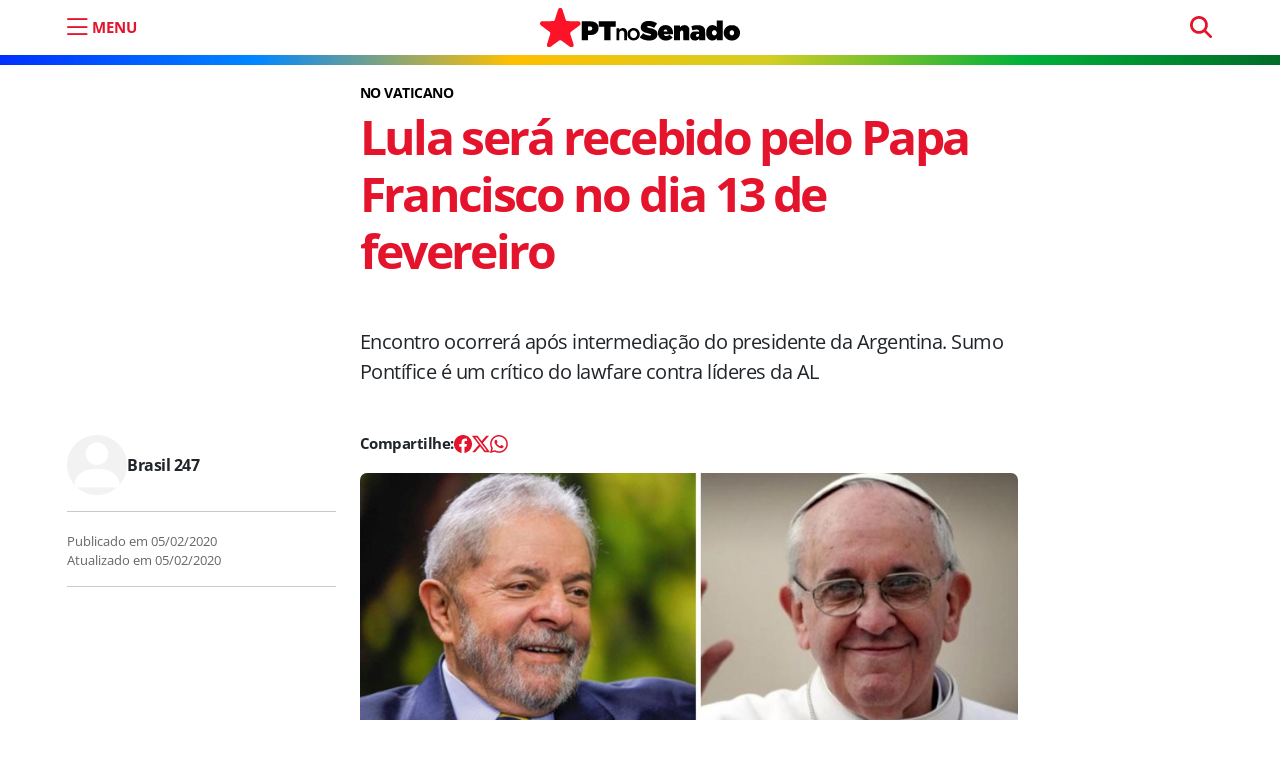

--- FILE ---
content_type: text/html; charset=UTF-8
request_url: https://ptnosenado.org.br/lula-sera-recebido-pelo-papa-francisco-no-vaticano-no-dia-13-de-fevereiro/
body_size: 12806
content:
<!doctype html><html lang="pt-BR"><head>  <script>(function(w,d,s,l,i){w[l]=w[l]||[];w[l].push({'gtm.start':new Date().getTime(),event:'gtm.js'});var f=d.getElementsByTagName(s)[0],j=d.createElement(s),dl=l!='dataLayer'?'&l='+l:'';j.async=true;j.src='https://www.googletagmanager.com/gtm.js?id='+i+dl;f.parentNode.insertBefore(j,f);})(window,document,'script','dataLayer','GTM-5D6JN43X');</script>    <script async src="https://www.googletagmanager.com/gtag/js?id=UA-121069802-1"></script> <script>window.dataLayer=window.dataLayer||[];function gtag(){dataLayer.push(arguments);}
gtag('js',new Date());gtag('config','UA-121069802-1');</script> <meta charset="UTF-8"><meta name="viewport" content="width=device-width, initial-scale=1"><link rel="profile" href="https://gmpg.org/xfn/11"><meta name="google-site-verification" content="vwd_C4jdB2jNfHdxKjgy1X2RNH9dYzLkR-ePvHSiwic" /><meta name="msapplication-TileColor" content="#e4142c"><meta name="theme-color" content="#e4142c"><link rel="apple-touch-icon" sizes="180x180" href="https://ptnosenado.org.br/wp-content/themes/pt-senado-2025-v2/img/favicon/apple-touch-icon.png"><link rel="icon" type="image/png" sizes="32x32" href="https://ptnosenado.org.br/wp-content/themes/pt-senado-2025-v2/img/favicon/favicon-32x32.png"><link rel="icon" type="image/png" sizes="16x16" href="https://ptnosenado.org.br/wp-content/themes/pt-senado-2025-v2/img/favicon/favicon-16x16.png"><link rel="manifest" href="https://ptnosenado.org.br/wp-content/themes/pt-senado-2025-v2/img/favicon/site.webmanifest"><link rel="mask-icon" href="https://ptnosenado.org.br/wp-content/themes/pt-senado-2025-v2/img/favicon/safari-pinned-tab.svg" color="#0d6efd"><meta name="msapplication-TileColor" content="#ffffff"><meta name="theme-color" content="#ffffff"><meta name='robots' content='index, follow, max-image-preview:large, max-snippet:-1, max-video-preview:-1' /><title>Lula será recebido pelo Papa Francisco no dia 13 de fevereiro</title><link rel="canonical" href="https://ptnosenado.org.br/lula-sera-recebido-pelo-papa-francisco-no-vaticano-no-dia-13-de-fevereiro/" /><meta property="og:locale" content="pt_BR" /><meta property="og:type" content="article" /><meta property="og:title" content="Lula será recebido pelo Papa Francisco no dia 13 de fevereiro" /><meta property="og:description" content="Encontro ocorrerá após intermediação do presidente da Argentina. Sumo Pontífice é um crítico do lawfare contra líderes da AL" /><meta property="og:url" content="https://ptnosenado.org.br/lula-sera-recebido-pelo-papa-francisco-no-vaticano-no-dia-13-de-fevereiro/" /><meta property="og:site_name" content="PT no Senado" /><meta property="article:publisher" content="https://www.facebook.com/PTnoSenado/" /><meta property="article:published_time" content="2020-02-05T13:09:04+00:00" /><meta property="article:modified_time" content="2020-02-05T13:13:07+00:00" /><meta property="og:image" content="https://ptnosenado.org.br/wp-content/uploads/2020/02/lula_papafrancisco-780x440.jpeg" /><meta property="og:image:width" content="780" /><meta property="og:image:height" content="440" /><meta property="og:image:type" content="image/jpeg" /><meta name="author" content="Brasil 247" /><meta name="twitter:card" content="summary_large_image" /><meta name="twitter:creator" content="@PTnoSenado" /><meta name="twitter:site" content="@PTnoSenado" /> <script type="application/ld+json" class="yoast-schema-graph">{"@context":"https://schema.org","@graph":[{"@type":"Article","@id":"https://ptnosenado.org.br/lula-sera-recebido-pelo-papa-francisco-no-vaticano-no-dia-13-de-fevereiro/#article","isPartOf":{"@id":"https://ptnosenado.org.br/lula-sera-recebido-pelo-papa-francisco-no-vaticano-no-dia-13-de-fevereiro/"},"author":{"name":"Brasil 247","@id":"https://ptnosenado.org.br/#/schema/person/e41cd77e5e1716ba574fde5ee3112357"},"headline":"Lula será recebido pelo Papa Francisco no dia 13 de fevereiro","datePublished":"2020-02-05T13:09:04+00:00","dateModified":"2020-02-05T13:13:07+00:00","mainEntityOfPage":{"@id":"https://ptnosenado.org.br/lula-sera-recebido-pelo-papa-francisco-no-vaticano-no-dia-13-de-fevereiro/"},"wordCount":226,"publisher":{"@id":"https://ptnosenado.org.br/#organization"},"image":{"@id":"https://ptnosenado.org.br/lula-sera-recebido-pelo-papa-francisco-no-vaticano-no-dia-13-de-fevereiro/#primaryimage"},"thumbnailUrl":"https://ptnosenado.org.br/wp-content/uploads/2020/02/lula_papafrancisco-780x440.jpeg","keywords":["Lula","Papa Francisco"],"articleSection":["Últimas"],"inLanguage":"pt-BR"},{"@type":"WebPage","@id":"https://ptnosenado.org.br/lula-sera-recebido-pelo-papa-francisco-no-vaticano-no-dia-13-de-fevereiro/","url":"https://ptnosenado.org.br/lula-sera-recebido-pelo-papa-francisco-no-vaticano-no-dia-13-de-fevereiro/","name":"Lula será recebido pelo Papa Francisco no dia 13 de fevereiro","isPartOf":{"@id":"https://ptnosenado.org.br/#website"},"primaryImageOfPage":{"@id":"https://ptnosenado.org.br/lula-sera-recebido-pelo-papa-francisco-no-vaticano-no-dia-13-de-fevereiro/#primaryimage"},"image":{"@id":"https://ptnosenado.org.br/lula-sera-recebido-pelo-papa-francisco-no-vaticano-no-dia-13-de-fevereiro/#primaryimage"},"thumbnailUrl":"https://ptnosenado.org.br/wp-content/uploads/2020/02/lula_papafrancisco-780x440.jpeg","datePublished":"2020-02-05T13:09:04+00:00","dateModified":"2020-02-05T13:13:07+00:00","breadcrumb":{"@id":"https://ptnosenado.org.br/lula-sera-recebido-pelo-papa-francisco-no-vaticano-no-dia-13-de-fevereiro/#breadcrumb"},"inLanguage":"pt-BR","potentialAction":[{"@type":"ReadAction","target":["https://ptnosenado.org.br/lula-sera-recebido-pelo-papa-francisco-no-vaticano-no-dia-13-de-fevereiro/"]}]},{"@type":"ImageObject","inLanguage":"pt-BR","@id":"https://ptnosenado.org.br/lula-sera-recebido-pelo-papa-francisco-no-vaticano-no-dia-13-de-fevereiro/#primaryimage","url":"https://ptnosenado.org.br/wp-content/uploads/2020/02/lula_papafrancisco-780x440.jpeg","contentUrl":"https://ptnosenado.org.br/wp-content/uploads/2020/02/lula_papafrancisco-780x440.jpeg","width":780,"height":440,"caption":"Foto: Reprodução/Brasil247"},{"@type":"BreadcrumbList","@id":"https://ptnosenado.org.br/lula-sera-recebido-pelo-papa-francisco-no-vaticano-no-dia-13-de-fevereiro/#breadcrumb","itemListElement":[{"@type":"ListItem","position":1,"name":"Início","item":"https://ptnosenado.org.br/"},{"@type":"ListItem","position":2,"name":"Lula será recebido pelo Papa Francisco no dia 13 de fevereiro"}]},{"@type":"WebSite","@id":"https://ptnosenado.org.br/#website","url":"https://ptnosenado.org.br/","name":"PT no Senado","description":"O website do PT no Senado","publisher":{"@id":"https://ptnosenado.org.br/#organization"},"potentialAction":[{"@type":"SearchAction","target":{"@type":"EntryPoint","urlTemplate":"https://ptnosenado.org.br/?s={search_term_string}"},"query-input":{"@type":"PropertyValueSpecification","valueRequired":true,"valueName":"search_term_string"}}],"inLanguage":"pt-BR"},{"@type":"Organization","@id":"https://ptnosenado.org.br/#organization","name":"PT no Senado","url":"https://ptnosenado.org.br/","logo":{"@type":"ImageObject","inLanguage":"pt-BR","@id":"https://ptnosenado.org.br/#/schema/logo/image/","url":"https://ptnosenado.org.br/wp-content/uploads/2018/05/ptnosenado_perfil.png","contentUrl":"https://ptnosenado.org.br/wp-content/uploads/2018/05/ptnosenado_perfil.png","width":200,"height":200,"caption":"PT no Senado"},"image":{"@id":"https://ptnosenado.org.br/#/schema/logo/image/"},"sameAs":["https://www.facebook.com/PTnoSenado/","https://x.com/PTnoSenado","https://www.instagram.com/ptnosenado/","https://www.youtube.com/user/lidptsenado","https://www.twitter.com/ptnosenado/"]},{"@type":"Person","@id":"https://ptnosenado.org.br/#/schema/person/e41cd77e5e1716ba574fde5ee3112357","name":"Brasil 247","url":"https://ptnosenado.org.br/author/brasil-247/"}]}</script> <link rel="alternate" type="application/rss+xml" title="Feed para PT no Senado &raquo;" href="https://ptnosenado.org.br/feed/" /><link rel="alternate" title="oEmbed (JSON)" type="application/json+oembed" href="https://ptnosenado.org.br/wp-json/oembed/1.0/embed?url=https%3A%2F%2Fptnosenado.org.br%2Flula-sera-recebido-pelo-papa-francisco-no-vaticano-no-dia-13-de-fevereiro%2F" /><link rel="alternate" title="oEmbed (XML)" type="text/xml+oembed" href="https://ptnosenado.org.br/wp-json/oembed/1.0/embed?url=https%3A%2F%2Fptnosenado.org.br%2Flula-sera-recebido-pelo-papa-francisco-no-vaticano-no-dia-13-de-fevereiro%2F&#038;format=xml" /><style id='wp-img-auto-sizes-contain-inline-css'>img:is([sizes=auto i],[sizes^="auto," i]){contain-intrinsic-size:3000px 1500px}</style><style id='wp-emoji-styles-inline-css'>img.wp-smiley,img.emoji{display:inline !important;border:none !important;box-shadow:none !important;height:1em !important;width:1em !important;margin:0 .07em !important;vertical-align:-.1em !important;background:0 0 !important;padding:0 !important}</style><style id='wp-block-library-inline-css'>:root{--wp-block-synced-color:#7a00df;--wp-block-synced-color--rgb:122,0,223;--wp-bound-block-color:var(--wp-block-synced-color);--wp-editor-canvas-background:#ddd;--wp-admin-theme-color:#007cba;--wp-admin-theme-color--rgb:0,124,186;--wp-admin-theme-color-darker-10:#006ba1;--wp-admin-theme-color-darker-10--rgb:0,107,160.5;--wp-admin-theme-color-darker-20:#005a87;--wp-admin-theme-color-darker-20--rgb:0,90,135;--wp-admin-border-width-focus:2px}@media (min-resolution:192dpi){:root{--wp-admin-border-width-focus:1.5px}}.wp-element-button{cursor:pointer}:root .has-very-light-gray-background-color{background-color:#eee}:root .has-very-dark-gray-background-color{background-color:#313131}:root .has-very-light-gray-color{color:#eee}:root .has-very-dark-gray-color{color:#313131}:root .has-vivid-green-cyan-to-vivid-cyan-blue-gradient-background{background:linear-gradient(135deg,#00d084,#0693e3)}:root .has-purple-crush-gradient-background{background:linear-gradient(135deg,#34e2e4,#4721fb 50%,#ab1dfe)}:root .has-hazy-dawn-gradient-background{background:linear-gradient(135deg,#faaca8,#dad0ec)}:root .has-subdued-olive-gradient-background{background:linear-gradient(135deg,#fafae1,#67a671)}:root .has-atomic-cream-gradient-background{background:linear-gradient(135deg,#fdd79a,#004a59)}:root .has-nightshade-gradient-background{background:linear-gradient(135deg,#330968,#31cdcf)}:root .has-midnight-gradient-background{background:linear-gradient(135deg,#020381,#2874fc)}:root{--wp--preset--font-size--normal:16px;--wp--preset--font-size--huge:42px}.has-regular-font-size{font-size:1em}.has-larger-font-size{font-size:2.625em}.has-normal-font-size{font-size:var(--wp--preset--font-size--normal)}.has-huge-font-size{font-size:var(--wp--preset--font-size--huge)}.has-text-align-center{text-align:center}.has-text-align-left{text-align:left}.has-text-align-right{text-align:right}.has-fit-text{white-space:nowrap!important}#end-resizable-editor-section{display:none}.aligncenter{clear:both}.items-justified-left{justify-content:flex-start}.items-justified-center{justify-content:center}.items-justified-right{justify-content:flex-end}.items-justified-space-between{justify-content:space-between}.screen-reader-text{border:0;clip-path:inset(50%);height:1px;margin:-1px;overflow:hidden;padding:0;position:absolute;width:1px;word-wrap:normal!important}.screen-reader-text:focus{background-color:#ddd;clip-path:none;color:#444;display:block;font-size:1em;height:auto;left:5px;line-height:normal;padding:15px 23px 14px;text-decoration:none;top:5px;width:auto;z-index:100000}html :where(.has-border-color){border-style:solid}html :where([style*=border-top-color]){border-top-style:solid}html :where([style*=border-right-color]){border-right-style:solid}html :where([style*=border-bottom-color]){border-bottom-style:solid}html :where([style*=border-left-color]){border-left-style:solid}html :where([style*=border-width]){border-style:solid}html :where([style*=border-top-width]){border-top-style:solid}html :where([style*=border-right-width]){border-right-style:solid}html :where([style*=border-bottom-width]){border-bottom-style:solid}html :where([style*=border-left-width]){border-left-style:solid}html :where(img[class*=wp-image-]){height:auto;max-width:100%}:where(figure){margin:0 0 1em}html :where(.is-position-sticky){--wp-admin--admin-bar--position-offset:var(--wp-admin--admin-bar--height,0px)}@media screen and (max-width:600px){html :where(.is-position-sticky){--wp-admin--admin-bar--position-offset:0px}}</style><style id='global-styles-inline-css'>:root{--wp--preset--aspect-ratio--square:1;--wp--preset--aspect-ratio--4-3:4/3;--wp--preset--aspect-ratio--3-4:3/4;--wp--preset--aspect-ratio--3-2:3/2;--wp--preset--aspect-ratio--2-3:2/3;--wp--preset--aspect-ratio--16-9:16/9;--wp--preset--aspect-ratio--9-16:9/16;--wp--preset--color--black:#000;--wp--preset--color--cyan-bluish-gray:#abb8c3;--wp--preset--color--white:#fff;--wp--preset--color--pale-pink:#f78da7;--wp--preset--color--vivid-red:#cf2e2e;--wp--preset--color--luminous-vivid-orange:#ff6900;--wp--preset--color--luminous-vivid-amber:#fcb900;--wp--preset--color--light-green-cyan:#7bdcb5;--wp--preset--color--vivid-green-cyan:#00d084;--wp--preset--color--pale-cyan-blue:#8ed1fc;--wp--preset--color--vivid-cyan-blue:#0693e3;--wp--preset--color--vivid-purple:#9b51e0;--wp--preset--gradient--vivid-cyan-blue-to-vivid-purple:linear-gradient(135deg,#0693e3 0%,#9b51e0 100%);--wp--preset--gradient--light-green-cyan-to-vivid-green-cyan:linear-gradient(135deg,#7adcb4 0%,#00d082 100%);--wp--preset--gradient--luminous-vivid-amber-to-luminous-vivid-orange:linear-gradient(135deg,#fcb900 0%,#ff6900 100%);--wp--preset--gradient--luminous-vivid-orange-to-vivid-red:linear-gradient(135deg,#ff6900 0%,#cf2e2e 100%);--wp--preset--gradient--very-light-gray-to-cyan-bluish-gray:linear-gradient(135deg,#eee 0%,#a9b8c3 100%);--wp--preset--gradient--cool-to-warm-spectrum:linear-gradient(135deg,#4aeadc 0%,#9778d1 20%,#cf2aba 40%,#ee2c82 60%,#fb6962 80%,#fef84c 100%);--wp--preset--gradient--blush-light-purple:linear-gradient(135deg,#ffceec 0%,#9896f0 100%);--wp--preset--gradient--blush-bordeaux:linear-gradient(135deg,#fecda5 0%,#fe2d2d 50%,#6b003e 100%);--wp--preset--gradient--luminous-dusk:linear-gradient(135deg,#ffcb70 0%,#c751c0 50%,#4158d0 100%);--wp--preset--gradient--pale-ocean:linear-gradient(135deg,#fff5cb 0%,#b6e3d4 50%,#33a7b5 100%);--wp--preset--gradient--electric-grass:linear-gradient(135deg,#caf880 0%,#71ce7e 100%);--wp--preset--gradient--midnight:linear-gradient(135deg,#020381 0%,#2874fc 100%);--wp--preset--font-size--small:13px;--wp--preset--font-size--medium:20px;--wp--preset--font-size--large:36px;--wp--preset--font-size--x-large:42px;--wp--preset--spacing--20:.44rem;--wp--preset--spacing--30:.67rem;--wp--preset--spacing--40:1rem;--wp--preset--spacing--50:1.5rem;--wp--preset--spacing--60:2.25rem;--wp--preset--spacing--70:3.38rem;--wp--preset--spacing--80:5.06rem;--wp--preset--shadow--natural:6px 6px 9px rgba(0,0,0,.2);--wp--preset--shadow--deep:12px 12px 50px rgba(0,0,0,.4);--wp--preset--shadow--sharp:6px 6px 0px rgba(0,0,0,.2);--wp--preset--shadow--outlined:6px 6px 0px -3px #fff,6px 6px #000;--wp--preset--shadow--crisp:6px 6px 0px #000}:where(.is-layout-flex){gap:.5em}:where(.is-layout-grid){gap:.5em}body .is-layout-flex{display:flex}.is-layout-flex{flex-wrap:wrap;align-items:center}.is-layout-flex>:is(*,div){margin:0}body .is-layout-grid{display:grid}.is-layout-grid>:is(*,div){margin:0}:where(.wp-block-columns.is-layout-flex){gap:2em}:where(.wp-block-columns.is-layout-grid){gap:2em}:where(.wp-block-post-template.is-layout-flex){gap:1.25em}:where(.wp-block-post-template.is-layout-grid){gap:1.25em}.has-black-color{color:var(--wp--preset--color--black) !important}.has-cyan-bluish-gray-color{color:var(--wp--preset--color--cyan-bluish-gray) !important}.has-white-color{color:var(--wp--preset--color--white) !important}.has-pale-pink-color{color:var(--wp--preset--color--pale-pink) !important}.has-vivid-red-color{color:var(--wp--preset--color--vivid-red) !important}.has-luminous-vivid-orange-color{color:var(--wp--preset--color--luminous-vivid-orange) !important}.has-luminous-vivid-amber-color{color:var(--wp--preset--color--luminous-vivid-amber) !important}.has-light-green-cyan-color{color:var(--wp--preset--color--light-green-cyan) !important}.has-vivid-green-cyan-color{color:var(--wp--preset--color--vivid-green-cyan) !important}.has-pale-cyan-blue-color{color:var(--wp--preset--color--pale-cyan-blue) !important}.has-vivid-cyan-blue-color{color:var(--wp--preset--color--vivid-cyan-blue) !important}.has-vivid-purple-color{color:var(--wp--preset--color--vivid-purple) !important}.has-black-background-color{background-color:var(--wp--preset--color--black) !important}.has-cyan-bluish-gray-background-color{background-color:var(--wp--preset--color--cyan-bluish-gray) !important}.has-white-background-color{background-color:var(--wp--preset--color--white) !important}.has-pale-pink-background-color{background-color:var(--wp--preset--color--pale-pink) !important}.has-vivid-red-background-color{background-color:var(--wp--preset--color--vivid-red) !important}.has-luminous-vivid-orange-background-color{background-color:var(--wp--preset--color--luminous-vivid-orange) !important}.has-luminous-vivid-amber-background-color{background-color:var(--wp--preset--color--luminous-vivid-amber) !important}.has-light-green-cyan-background-color{background-color:var(--wp--preset--color--light-green-cyan) !important}.has-vivid-green-cyan-background-color{background-color:var(--wp--preset--color--vivid-green-cyan) !important}.has-pale-cyan-blue-background-color{background-color:var(--wp--preset--color--pale-cyan-blue) !important}.has-vivid-cyan-blue-background-color{background-color:var(--wp--preset--color--vivid-cyan-blue) !important}.has-vivid-purple-background-color{background-color:var(--wp--preset--color--vivid-purple) !important}.has-black-border-color{border-color:var(--wp--preset--color--black) !important}.has-cyan-bluish-gray-border-color{border-color:var(--wp--preset--color--cyan-bluish-gray) !important}.has-white-border-color{border-color:var(--wp--preset--color--white) !important}.has-pale-pink-border-color{border-color:var(--wp--preset--color--pale-pink) !important}.has-vivid-red-border-color{border-color:var(--wp--preset--color--vivid-red) !important}.has-luminous-vivid-orange-border-color{border-color:var(--wp--preset--color--luminous-vivid-orange) !important}.has-luminous-vivid-amber-border-color{border-color:var(--wp--preset--color--luminous-vivid-amber) !important}.has-light-green-cyan-border-color{border-color:var(--wp--preset--color--light-green-cyan) !important}.has-vivid-green-cyan-border-color{border-color:var(--wp--preset--color--vivid-green-cyan) !important}.has-pale-cyan-blue-border-color{border-color:var(--wp--preset--color--pale-cyan-blue) !important}.has-vivid-cyan-blue-border-color{border-color:var(--wp--preset--color--vivid-cyan-blue) !important}.has-vivid-purple-border-color{border-color:var(--wp--preset--color--vivid-purple) !important}.has-vivid-cyan-blue-to-vivid-purple-gradient-background{background:var(--wp--preset--gradient--vivid-cyan-blue-to-vivid-purple) !important}.has-light-green-cyan-to-vivid-green-cyan-gradient-background{background:var(--wp--preset--gradient--light-green-cyan-to-vivid-green-cyan) !important}.has-luminous-vivid-amber-to-luminous-vivid-orange-gradient-background{background:var(--wp--preset--gradient--luminous-vivid-amber-to-luminous-vivid-orange) !important}.has-luminous-vivid-orange-to-vivid-red-gradient-background{background:var(--wp--preset--gradient--luminous-vivid-orange-to-vivid-red) !important}.has-very-light-gray-to-cyan-bluish-gray-gradient-background{background:var(--wp--preset--gradient--very-light-gray-to-cyan-bluish-gray) !important}.has-cool-to-warm-spectrum-gradient-background{background:var(--wp--preset--gradient--cool-to-warm-spectrum) !important}.has-blush-light-purple-gradient-background{background:var(--wp--preset--gradient--blush-light-purple) !important}.has-blush-bordeaux-gradient-background{background:var(--wp--preset--gradient--blush-bordeaux) !important}.has-luminous-dusk-gradient-background{background:var(--wp--preset--gradient--luminous-dusk) !important}.has-pale-ocean-gradient-background{background:var(--wp--preset--gradient--pale-ocean) !important}.has-electric-grass-gradient-background{background:var(--wp--preset--gradient--electric-grass) !important}.has-midnight-gradient-background{background:var(--wp--preset--gradient--midnight) !important}.has-small-font-size{font-size:var(--wp--preset--font-size--small) !important}.has-medium-font-size{font-size:var(--wp--preset--font-size--medium) !important}.has-large-font-size{font-size:var(--wp--preset--font-size--large) !important}.has-x-large-font-size{font-size:var(--wp--preset--font-size--x-large) !important}</style><style id='classic-theme-styles-inline-css'>/*! This file is auto-generated */
.wp-block-button__link{color:#fff;background-color:#32373c;border-radius:9999px;box-shadow:none;text-decoration:none;padding:calc(.667em + 2px) calc(1.333em + 2px);font-size:1.125em}.wp-block-file__button{background:#32373c;color:#fff;text-decoration:none}</style><link rel='stylesheet' id='easy_author_image-css' href='https://ptnosenado.org.br/wp-content/cache/autoptimize/css/autoptimize_single_bbc9c685e1b5857e0a8ea26c2afba733.css?ver=6.9' media='all' /><link rel='stylesheet' id='main-css' href='https://ptnosenado.org.br/wp-content/cache/autoptimize/css/autoptimize_single_be6897ac84848910bb903144b8c0cd9c.css?ver=202506161727' media='all' /><link rel='stylesheet' id='bootscore-style-css' href='https://ptnosenado.org.br/wp-content/themes/pt-senado-2025-v2/style.css?ver=202506122001' media='all' /><link rel='stylesheet' id='bs-icons-css' href='https://ptnosenado.org.br/wp-content/themes/pt-senado-2025-v2/fonts/bs-icons/bootstrap-icons.min.css?ver=202506122001' media='all' /> <script src="https://ptnosenado.org.br/wp-includes/js/jquery/jquery.min.js?ver=3.7.1" id="jquery-core-js"></script> <link rel='shortlink' href='https://ptnosenado.org.br/?p=70404' /> <noscript><style>.lazyload[data-src]{display:none !important}</style></noscript><style>.lazyload{background-image:none !important}.lazyload:before{background-image:none !important}</style><style id="wp-custom-css">.page-template-modelo-inicio-hero .author-info{display:none!important}.inicio-hero{min-height:600px}</style></head><body class="wp-singular post-template-default single single-post postid-70404 single-format-standard wp-embed-responsive wp-theme-pt-senado-2025-v2"> <noscript><iframe src="https://www.googletagmanager.com/ns.html?id=GTM-5D6JN43X"
height="0" width="0" style="display:none;visibility:hidden"></iframe></noscript><div id="page" class="site"><header id="masthead" class="site-header"><div class="fixed-top bg-body-tertiary"><nav id="nav-main" class="navbar navbar-expand-lg"><div class="container"><div class="col-2 col-md-4"> <button aria-label="menu do site" type="button" class="mtop abre-menu" data-bs-toggle="offcanvas" data-bs-target="#offcanvasExample" aria-controls="offcanvasExample"> <i class="bi bi-list"></i> <span class="d-none d-md-block">MENU</span> </button></div><div class="col-4 text-center"> <a class="navbar-brand m-0" href="https://ptnosenado.org.br"><img src="[data-uri]" alt="logo" class="logo md lazyload" data-src="https://ptnosenado.org.br/wp-content/themes/pt-senado-2025-v2/img/logo/pt-senado-logo.svg" decoding="async"><noscript><img src="https://ptnosenado.org.br/wp-content/themes/pt-senado-2025-v2/img/logo/pt-senado-logo.svg" alt="logo" class="logo md" data-eio="l"></noscript></a></div><div class="col-4 "><div class="menu_pesquisa text-align-end d-none d-sm-block"><form method="get" action="https://ptnosenado.org.br/" > <input type="text" name="s" class="form-control pesquisa-topo" placeholder="pesquisar" required></form></div></div></div></nav></div></header><div id="content" class="site-content container mt-lg-5"><div id="primary" class="content-area"><nav aria-label="breadcrumb" class="d-none breadcrumb-scroller mb-4 mt-2 py-2 px-3 bg-body-tertiary rounded"><ol class="breadcrumb mb-0"><li class="breadcrumb-item"><a href="https://ptnosenado.org.br"><i class="fa-solid fa-house"></i></a></li><li class="breadcrumb-item"><a href="https://ptnosenado.org.br/ultimas/">Últimas</a></li><li class="breadcrumb-item active" aria-current="page">Lula será recebido pelo Papa Francisco no dia 13 de fevereiro</li></ol></nav><article class="pt-2 mt-5 mt-lg-0  post-70404 post type-post status-publish format-standard has-post-thumbnail hentry category-ultimas tag-lula tag-papa-francisco chapeu-no-vaticano"><div class="row"><div class="col-lg-3 mt-3 mt-md-0"></div><div class="col-lg-7"><header class="entry-header mt-lg-4"> <span class="badge bg-red mb-2">No Vaticano</span><h1 class="post-title display-5">Lula será recebido pelo Papa Francisco no dia 13 de fevereiro</h1><div class="post-excerpt mt-5 mb-md-5">Encontro ocorrerá após intermediação do presidente da Argentina. Sumo Pontífice é um crítico do lawfare contra líderes da AL</div></header></div></div><div class="row"><div class="col-lg-3 post-meta mb-3 mb-md-5"><div class="autor-area d-flex align-items-center d-none d-md-flex"> <span class="at_img no-img"></span> <span class="post-author"> <span class="author vcard" itemprop="author" itemscope itemtype="http://schema.org/Person"><a class="text-decoration-none url fn n" href="https://ptnosenado.org.br/author/brasil-247/" itemprop="url"><span itemprop="name">Brasil 247</span></a></span></span></div><hr class="d-none d-md-block"> <span class="publication-date"><span class="published-on">Publicado em <span rel="bookmark"><time class="entry-date published" datetime="2020-02-05T10:09:04-03:00">05/02/2020</time></span></span><br><span class="updated-on">Atualizado em <span rel="bookmark">05/02/2020</span></span></span><hr></div><div class="col-lg-7"><div class="entry-content"><div class="meks_ess layout-6-1 rectangle solid"><a href="#" class="meks_ess-item socicon-facebook" data-url="http://www.facebook.com/sharer/sharer.php?u=https%3A%2F%2Fptnosenado.org.br%2Flula-sera-recebido-pelo-papa-francisco-no-vaticano-no-dia-13-de-fevereiro%2F&amp;t=Lula%20ser%C3%A1%20recebido%20pelo%20Papa%20Francisco%20no%20dia%2013%20de%20fevereiro"><span>Facebook</span></a><a href="#" class="meks_ess-item socicon-twitter" data-url="http://twitter.com/intent/tweet?url=https%3A%2F%2Fptnosenado.org.br%2Flula-sera-recebido-pelo-papa-francisco-no-vaticano-no-dia-13-de-fevereiro%2F&amp;text=Lula%20ser%C3%A1%20recebido%20pelo%20Papa%20Francisco%20no%20dia%2013%20de%20fevereiro"><span>X</span></a><a href="https://api.whatsapp.com/send?text=Lula%20ser%C3%A1%20recebido%20pelo%20Papa%20Francisco%20no%20dia%2013%20de%20fevereiro https%3A%2F%2Fptnosenado.org.br%2Flula-sera-recebido-pelo-papa-francisco-no-vaticano-no-dia-13-de-fevereiro%2F" class="meks_ess-item socicon-whatsapp prevent-share-popup"><span>WhatsApp</span></a></div><figure class="post-thumbnail"> <img src="[data-uri]" alt="Lula será recebido pelo Papa Francisco no dia 13 de fevereiro" data-src="https://ptnosenado.org.br/wp-content/uploads/2020/02/lula_papafrancisco-780x440.jpeg" decoding="async" class="lazyload" data-eio-rwidth="780" data-eio-rheight="440"><noscript><img src="https://ptnosenado.org.br/wp-content/uploads/2020/02/lula_papafrancisco-780x440.jpeg" alt="Lula será recebido pelo Papa Francisco no dia 13 de fevereiro" data-eio="l"></noscript><figcaption><p class="image-caption">Foto: Reprodução/Brasil247</p></figcaption></figure><p>O ex-presidente Lula será recebido pelo Papa Francisco na semana que vem. A notícia foi publicada pela jornalista Bela Megale, do Globo, que informa ainda que a defesa do ex-presidente conseguiu adiar um depoimento que ele prestaria no âmbito da Operação Zelotes por conta da viagem ao Vaticano.</p><p>A informação de que o Papa receberia Lula foi divulgada no domingo 2, após um encontro entre o pontífice e o presidente argentino, Alberto Fernández. “O Lula me pediu para ver o Papa. E eu pedi (ao Papa) se ele podia receber o Lula. E ele (o Papa) me disse que ‘claro’ e que (o Lula) lhe escrevesse porque ele (o Papa), com todo prazer, o receberá”, revelou Fernández.</p><p>Fernández também indicou aos jornalistas que o assunto sobre uma visita de Lula ao Vaticano surgiu quando os dois, Alberto Fernández e Papa Francisco, tocaram no assunto sobre “ Lawfare”, termo usado para definir uma guerra judiciária para intervir na política e para destruir adversários.</p><p>A intervenção de Alberto Fernández para que o Papa receba Lula também revela um desejo do ex-presidente brasileiro, libertado em novembro passado, depois de 19 meses preso, informou a agência francesa RFI no domingo.</p><p><a href="https://pt.org.br/lula-sera-recebido-pelo-papa-francisco-no-vaticano-no-dia-13-de-fevereiro/">Confira a íntegra da matéria</a></p></div><footer class="entry-footer clear-both"><div class="mb-4"><div class="tags-links"><p class="tags-heading mb-2"></p><a class="badge bg-light-subtle text-light-emphasis text-decoration-none me-1" href="https://ptnosenado.org.br/tag/lula/">#Lula</a><a class="badge bg-light-subtle text-light-emphasis text-decoration-none me-1" href="https://ptnosenado.org.br/tag/papa-francisco/">#Papa Francisco</a></div></div><div class="autor-area d-flex align-items-center d-block d-md-none"> <span class="at_img no-img"></span> <span class="post-author"> <span class="author vcard" itemprop="author" itemscope itemtype="http://schema.org/Person"><a class="text-decoration-none url fn n" href="https://ptnosenado.org.br/author/brasil-247/" itemprop="url"><span itemprop="name">Brasil 247</span></a></span></span></div></footer></div></div></article></div></div><div class="container posts-relacionados"><div class="row"><div><hr></div><div class="col-12"><h3 class="widget-title">Leia também</h3></div><div class="col-md-6 col-lg-3 col-xxl-3 mb-4"><div class="card h-100"> <a href="https://ptnosenado.org.br/nao-existe-imposto-do-pix-5-verdades-sobre-tributos-e-reforma-tributaria/"><figure itemprop="image" itemscope itemtype="http://schema.org/ImageObject"><img alt="Não existe imposto do PIX: 5 verdades sobre tributos e reforma tributária" width="366" height="230" src="https://ptnosenado.org.br/wp-content/uploads/2026/01/fake_pix-ptdosenado-366x230.jpg" class="card-img-top wp-post-image" alt="" decoding="async" fetchpriority="high" /></figure> </a><div class="card-body d-flex flex-column p-0"> <span class="badge bg-red mb-2">Justiça tributária</span> <a class="text-primary text-decoration-none" href="https://ptnosenado.org.br/nao-existe-imposto-do-pix-5-verdades-sobre-tributos-e-reforma-tributaria/"><h2 class="post-title h5 mb-3">Não existe imposto do PIX: 5 verdades sobre tributos e reforma tributária</h2> </a> <span class="d-none"> <time class="entry-date" datetime="2026-01-15T07:49:24-03:00"> 15/01/2026</time> </span></div></div></div><div class="col-md-6 col-lg-3 col-xxl-3 mb-4"><div class="card h-100"> <a href="https://ptnosenado.org.br/projeto-de-contarato-endurece-regras-para-crimes-graves/"><figure itemprop="image" itemscope itemtype="http://schema.org/ImageObject"><img alt="Propostas por Contarato, novas hipóteses de crimes inafiançável e hediondos aguardam votação na Câmara" width="366" height="230" src="[data-uri]" class="card-img-top wp-post-image lazyload" alt="" decoding="async" data-src="https://ptnosenado.org.br/wp-content/uploads/2026/01/Contarato-e1768486752157-366x230.jpg" data-eio-rwidth="366" data-eio-rheight="230" /><noscript><img alt="Propostas por Contarato, novas hipóteses de crimes inafiançável e hediondos aguardam votação na Câmara" width="366" height="230" src="https://ptnosenado.org.br/wp-content/uploads/2026/01/Contarato-e1768486752157-366x230.jpg" class="card-img-top wp-post-image" alt="" decoding="async" data-eio="l" /></noscript></figure> </a><div class="card-body d-flex flex-column p-0"> <span class="badge bg-red mb-2">JUSTIÇA</span> <a class="text-primary text-decoration-none" href="https://ptnosenado.org.br/projeto-de-contarato-endurece-regras-para-crimes-graves/"><h2 class="post-title h5 mb-3">Propostas por Contarato, novas hipóteses de crimes inafiançável e hediondos aguardam votação na Câmara</h2> </a> <span class="d-none"> <time class="entry-date" datetime="2026-01-14T19:02:13-03:00"> 14/01/2026</time> </span></div></div></div><div class="col-md-6 col-lg-3 col-xxl-3 mb-4"><div class="card h-100"> <a href="https://ptnosenado.org.br/portos-brasileiros-tem-crescimento-historico-ampliam-investimentos-e-fortalecem-logistica/"><figure itemprop="image" itemscope itemtype="http://schema.org/ImageObject"><img alt="Portos brasileiros têm crescimento histórico, ampliam investimentos e fortalecem logística" width="366" height="230" src="[data-uri]" class="card-img-top wp-post-image lazyload" alt="" decoding="async" data-src="https://ptnosenado.org.br/wp-content/uploads/2026/01/0ee3d57d-cf5c-41a4-940a-0f49b2dcbbb0-366x230.jpeg" data-eio-rwidth="366" data-eio-rheight="230" /><noscript><img alt="Portos brasileiros têm crescimento histórico, ampliam investimentos e fortalecem logística" width="366" height="230" src="https://ptnosenado.org.br/wp-content/uploads/2026/01/0ee3d57d-cf5c-41a4-940a-0f49b2dcbbb0-366x230.jpeg" class="card-img-top wp-post-image" alt="" decoding="async" data-eio="l" /></noscript></figure> </a><div class="card-body d-flex flex-column p-0"> <span class="badge bg-red mb-2">Infraestrutura</span> <a class="text-primary text-decoration-none" href="https://ptnosenado.org.br/portos-brasileiros-tem-crescimento-historico-ampliam-investimentos-e-fortalecem-logistica/"><h2 class="post-title h5 mb-3">Portos brasileiros têm crescimento histórico, ampliam investimentos e fortalecem logística</h2> </a> <span class="d-none"> <time class="entry-date" datetime="2026-01-14T13:03:19-03:00"> 14/01/2026</time> </span></div></div></div><div class="col-md-6 col-lg-3 col-xxl-3 mb-4"><div class="card h-100"> <a href="https://ptnosenado.org.br/aviacao-bate-recorde-de-passageiros-amplia-investimentos-e-consolida-agenda-de-inclusao/"><figure itemprop="image" itemscope itemtype="http://schema.org/ImageObject"><img alt="Aviação bate recorde de passageiros, amplia investimentos e consolida agenda de inclusão" width="366" height="230" src="[data-uri]" class="card-img-top wp-post-image lazyload" alt="" decoding="async" data-src="https://ptnosenado.org.br/wp-content/uploads/2026/01/65cdeab9-b13b-4b16-91af-7ea2e54220bb-366x230.jpeg" data-eio-rwidth="366" data-eio-rheight="230" /><noscript><img alt="Aviação bate recorde de passageiros, amplia investimentos e consolida agenda de inclusão" width="366" height="230" src="https://ptnosenado.org.br/wp-content/uploads/2026/01/65cdeab9-b13b-4b16-91af-7ea2e54220bb-366x230.jpeg" class="card-img-top wp-post-image" alt="" decoding="async" data-eio="l" /></noscript></figure> </a><div class="card-body d-flex flex-column p-0"> <span class="badge bg-red mb-2">transportes</span> <a class="text-primary text-decoration-none" href="https://ptnosenado.org.br/aviacao-bate-recorde-de-passageiros-amplia-investimentos-e-consolida-agenda-de-inclusao/"><h2 class="post-title h5 mb-3">Aviação bate recorde de passageiros, amplia investimentos e consolida agenda de inclusão</h2> </a> <span class="d-none"> <time class="entry-date" datetime="2026-01-14T13:00:18-03:00"> 14/01/2026</time> </span></div></div></div></div></div><div class="offcanvas offcanvas-start offcanvas-main" tabindex="-1" id="offcanvasExample" aria-labelledby="offcanvasExampleLabel"><div class="offcanvas-header"> <a href="https://ptnosenado.org.br"><img src="[data-uri]" alt="Logo PT no Senado" class="logo lazyload" data-src="https://ptnosenado.org.br/wp-content/themes/pt-senado-2025-v2/img/logo/pt-senado-logo-colors.svg" decoding="async"><noscript><img src="https://ptnosenado.org.br/wp-content/themes/pt-senado-2025-v2/img/logo/pt-senado-logo-colors.svg" alt="Logo PT no Senado" class="logo" data-eio="l"></noscript></a> <button type="button" class="btn-close" data-bs-dismiss="offcanvas" aria-label="Close"></button></div><div class="offcanvas-body p-0"><div class="dropdown mt-3"><ul class="navbar menu-social m-3 "><li id="menu-item-96725" class="menu-item menu-item-type-custom menu-item-object-custom menu-item-96725"><a target="_blank" href="https://twitter.com/ptnosenado">Twitter</a></li><li id="menu-item-96726" class="menu-item menu-item-type-custom menu-item-object-custom menu-item-96726"><a target="_blank" href="https://instagram.com/ptnosenado">Instagram</a></li><li id="menu-item-96727" class="menu-item menu-item-type-custom menu-item-object-custom menu-item-96727"><a target="_blank" href="https://facebook.com/ptnosenado">Facebook</a></li><li id="menu-item-96728" class="menu-item menu-item-type-custom menu-item-object-custom menu-item-96728"><a target="_blank" href="https://youtube.com/ptnosenado">YouTube</a></li><li id="menu-item-96730" class="menu-item menu-item-type-custom menu-item-object-custom menu-item-96730"><a target="_blank" href="https://www.tiktok.com/@ptnosenado">TikTok</a></li><li id="menu-item-96729" class="menu-item menu-item-type-custom menu-item-object-custom menu-item-96729"><a target="_blank" href="https://www.flickr.com/photos/ptsenado/">Flickr</a></li></ul><ul id="main-menu" class="navbar-nav m-auto mt-5 "><li  id="menu-item-96827" class="menu-item menu-item-type-post_type menu-item-object-page nav-item nav-item-96827"><a href="https://ptnosenado.org.br/?page_id=96817" class="nav-link ">Início</a></li><li  id="menu-item-96828" class="menu-item menu-item-type-post_type menu-item-object-page menu-item-has-children dropdown nav-item nav-item-96828"><a href="https://ptnosenado.org.br/senadores/" class="nav-link  dropdown-toggle" data-bs-toggle="dropdown" aria-haspopup="true" aria-expanded="false">Senadores</a><ul class="dropdown-menu  depth_0"><li  id="menu-item-96836" class="menu-item menu-item-type-post_type menu-item-object-page nav-item nav-item-96836"><a href="https://ptnosenado.org.br/senadores/rogerio-carvalho/" class="dropdown-item ">Rogério Carvalho (líder)</a></li><li  id="menu-item-96831" class="menu-item menu-item-type-post_type menu-item-object-page nav-item nav-item-96831"><a href="https://ptnosenado.org.br/senadores/augusta-brito/" class="dropdown-item ">Augusta Brito</a></li><li  id="menu-item-96832" class="menu-item menu-item-type-post_type menu-item-object-page nav-item nav-item-96832"><a href="https://ptnosenado.org.br/senadores/beto-faro/" class="dropdown-item ">Beto Faro</a></li><li  id="menu-item-96830" class="menu-item menu-item-type-post_type menu-item-object-page nav-item nav-item-96830"><a href="https://ptnosenado.org.br/senadores/fabiano-contarato/" class="dropdown-item ">Fabiano Contarato</a></li><li  id="menu-item-96833" class="menu-item menu-item-type-post_type menu-item-object-page nav-item nav-item-96833"><a href="https://ptnosenado.org.br/senadores/humberto-costa/" class="dropdown-item ">Humberto Costa</a></li><li  id="menu-item-96834" class="menu-item menu-item-type-post_type menu-item-object-page nav-item nav-item-96834"><a href="https://ptnosenado.org.br/senadores/jaques-wagner/" class="dropdown-item ">Jaques Wagner</a></li><li  id="menu-item-96835" class="menu-item menu-item-type-post_type menu-item-object-page nav-item nav-item-96835"><a href="https://ptnosenado.org.br/senadores/paulo-paim/" class="dropdown-item ">Paulo Paim</a></li><li  id="menu-item-105474" class="menu-item menu-item-type-custom menu-item-object-custom nav-item nav-item-105474"><a href="https://ptnosenado.org.br/senadores/randolfe-rodrigues/" class="dropdown-item ">Randolfe Rodrigues</a></li><li  id="menu-item-96837" class="menu-item menu-item-type-post_type menu-item-object-page nav-item nav-item-96837"><a href="https://ptnosenado.org.br/senadores/teresa-leitao/" class="dropdown-item ">Teresa Leitão</a></li></ul></li><li  id="menu-item-96839" class="menu-item menu-item-type-taxonomy menu-item-object-category current-post-ancestor current-menu-parent current-post-parent menu-item-has-children dropdown nav-item nav-item-96839"><a href="https://ptnosenado.org.br/ultimas/" class="nav-link active dropdown-toggle" data-bs-toggle="dropdown" aria-haspopup="true" aria-expanded="false">Notícias</a><ul class="dropdown-menu  depth_0"><li  id="menu-item-97504" class="menu-item menu-item-type-taxonomy menu-item-object-category current-post-ancestor current-menu-parent current-post-parent nav-item nav-item-97504"><a href="https://ptnosenado.org.br/ultimas/" class="dropdown-item active">Últimas</a></li><li  id="menu-item-96840" class="menu-item menu-item-type-taxonomy menu-item-object-category nav-item nav-item-96840"><a href="https://ptnosenado.org.br/artigos/" class="dropdown-item ">Artigos</a></li><li  id="menu-item-96841" class="menu-item menu-item-type-taxonomy menu-item-object-category nav-item nav-item-96841"><a href="https://ptnosenado.org.br/audios/" class="dropdown-item ">Áudios</a></li><li  id="menu-item-96842" class="menu-item menu-item-type-taxonomy menu-item-object-category nav-item nav-item-96842"><a href="https://ptnosenado.org.br/videos/" class="dropdown-item ">Vídeos</a></li></ul></li><li  id="menu-item-96829" class="menu-item menu-item-type-post_type menu-item-object-page nav-item nav-item-96829"><a href="https://ptnosenado.org.br/expediente/" class="nav-link ">Expediente</a></li><li  id="menu-item-97498" class="menu-item menu-item-type-custom menu-item-object-custom menu-item-has-children dropdown nav-item nav-item-97498"><a href="#" class="nav-link  dropdown-toggle" data-bs-toggle="dropdown" aria-haspopup="true" aria-expanded="false">Parceiros</a><ul class="dropdown-menu  depth_0"><li  id="menu-item-97500" class="menu-item menu-item-type-custom menu-item-object-custom nav-item nav-item-97500"><a target="_blank" href="https://pt.org.br/" class="dropdown-item ">PT Nacional</a></li><li  id="menu-item-97499" class="menu-item menu-item-type-custom menu-item-object-custom nav-item nav-item-97499"><a target="_blank" href="https://ptnacamara.org.br/" class="dropdown-item ">PT na Câmara</a></li><li  id="menu-item-97503" class="menu-item menu-item-type-custom menu-item-object-custom nav-item nav-item-97503"><a target="_blank" href="https://lula.com.br/" class="dropdown-item ">Site do Lula</a></li><li  id="menu-item-97502" class="menu-item menu-item-type-custom menu-item-object-custom nav-item nav-item-97502"><a target="_blank" href="https://www.institutolula.org/" class="dropdown-item ">Instituto Lula</a></li><li  id="menu-item-97501" class="menu-item menu-item-type-custom menu-item-object-custom nav-item nav-item-97501"><a target="_blank" href="https://fpabramo.org.br/" class="dropdown-item ">Fundação Perseu Abramo</a></li></ul></li></ul><section class="widget widget_search col d-block d-md-none"><h3 class="widget-title card-header h5">pesquisar no site</h3><form class="searchform input-group mt-3" method="get" action="https://ptnosenado.org.br/"> <input type="text" name="s" class="form-control" placeholder="Procurar" required> <button type="submit" class="input-group-text btn btn-secondary"><i class="bi bi-search"></i><span class="visually-hidden-focusable">pesquisar</span></button></form></section></div></div></div><footer><div class="container text-center social-footer"><div class="row align-items-center mb-5"><h3 class="section-titles mb-3"><span>PT no Senado</span> nas redes sociais</h3><ul class="navbar menu-social m-auto "><li class="menu-item menu-item-type-custom menu-item-object-custom menu-item-96725"><a target="_blank" href="https://twitter.com/ptnosenado">Twitter</a></li><li class="menu-item menu-item-type-custom menu-item-object-custom menu-item-96726"><a target="_blank" href="https://instagram.com/ptnosenado">Instagram</a></li><li class="menu-item menu-item-type-custom menu-item-object-custom menu-item-96727"><a target="_blank" href="https://facebook.com/ptnosenado">Facebook</a></li><li class="menu-item menu-item-type-custom menu-item-object-custom menu-item-96728"><a target="_blank" href="https://youtube.com/ptnosenado">YouTube</a></li><li class="menu-item menu-item-type-custom menu-item-object-custom menu-item-96730"><a target="_blank" href="https://www.tiktok.com/@ptnosenado">TikTok</a></li><li class="menu-item menu-item-type-custom menu-item-object-custom menu-item-96729"><a target="_blank" href="https://www.flickr.com/photos/ptsenado/">Flickr</a></li></ul></div></div><div class="bootscore-footer bg-body-tertiary pt-5 pb-3"><div class="container"><div class="row"><div class="col-12 col-lg"><div class="footer_widget mb-4"><div class="textwidget"><p><img decoding="async" src="[data-uri]" alt="" width="250" height="55" data-src="https://ptnosenado.org.br/pt-senado-logo-colors.svg" class="lazyload" data-eio-rwidth="250" data-eio-rheight="55" /><noscript><img decoding="async" src="https://ptnosenado.org.br/pt-senado-logo-colors.svg" alt="" width="250" height="55" data-eio="l" /></noscript></p></div></div></div><div class="col-12 col-lg"><div class="footer_widget mb-4"><h2 class="widget-title h5">Contato</h2><div class="textwidget"><p><a href="https://ptnosenado.org.br/expediente/"><strong>Equipe de comunicação</strong></a></p><p>Senado Federal, Ala Alexandre Costa, Gab. 9<br /> CEP: 70160-900<br /> Tel.: (61) 3303-3191</p></div></div></div><div class="col-12 col-lg"><div class="footer_widget mb-4"><div class="textwidget"><div style="font-size: 12px;"><p>© 2025 – <strong>PT no Senado</strong>, conteúdo licenciado sob a <a href="https://creativecommons.org/licenses/by/3.0/br/" target="_blank" rel="noopener">Atribuição 3.0 Brasil (CC BY 3.0 BR)</a>, exceto quando especificado em contrário e nos materiais replicados de outras fontes. <a href="https://ptnosenado.org.br/pagina-inicial/">.</a></p><p><a href="https://ptnosenado.org.br/politica-de-privacidade/">Política de privacidade</a> | <a href="https://ptnosenado.org.br/termos-de-uso/">Termos de uso</a></p></div></div></div></div></div></div></div><div class="bootscore-info bg-body-tertiary"><div class="container copyright-info"><div class="row align-items-center"><div></div><div class="col-md-6"></div><div class="col-md-6 text-lg-end"></div></div></div></div></footer> <a href="#" class="top-button position-fixed"><i class="bi bi-arrow-up"></i><span class="visually-hidden-focusable">To top</span></a></div><div class="modal fade" id="menuSite" tabindex="-1" aria-labelledby="menuSite" aria-hidden="true"><div class="modal-dialog modal-dialog-centered modal-fullscreen"><div class="modal-content"><div class="modal-header"><h5 class="modal-title d-none">Menu PT no Senado</h5> <button type="button" class="btn-close" data-bs-dismiss="modal" aria-label="Close"></button></div><div class="modal-body text-center"> <a href="https://ptnosenado.org.br"><img src="[data-uri]" alt="logo" class="logo mb-5 lazyload" data-src="https://ptnosenado.org.br/wp-content/themes/pt-senado-2025-v2/img/logo/pt-senado-logo-colors.svg" decoding="async"><noscript><img src="https://ptnosenado.org.br/wp-content/themes/pt-senado-2025-v2/img/logo/pt-senado-logo-colors.svg" alt="logo" class="logo mb-5" data-eio="l"></noscript></a></div></div></div></div> <script type="speculationrules">{"prefetch":[{"source":"document","where":{"and":[{"href_matches":"/*"},{"not":{"href_matches":["/wp-*.php","/wp-admin/*","/wp-content/uploads/*","/wp-content/*","/wp-content/plugins/*","/wp-content/themes/pt-senado-2025-v2/*","/*\\?(.+)"]}},{"not":{"selector_matches":"a[rel~=\"nofollow\"]"}},{"not":{"selector_matches":".no-prefetch, .no-prefetch a"}}]},"eagerness":"conservative"}]}</script> <script id="eio-lazy-load-js-before">var eio_lazy_vars={"exactdn_domain":"","skip_autoscale":0,"bg_min_dpr":1.1,"threshold":0,"use_dpr":1};</script> <script id="bootscore-script-js-extra">var bootscore={"ie_title":"Internet Explorer detectado","ie_limited_functionality":"Este site oferece funcionalidade limitada neste navegador.","ie_modern_browsers_1":"Use um navegador da web moderno e seguro como","ie_modern_browsers_2":" \u003Ca href=\"https://www.mozilla.org/firefox/\" target=\"_blank\"\u003EMozilla Firefox\u003C/a\u003E, \u003Ca href=\"https://www.google.com/chrome/\" target=\"_blank\"\u003EGoogle Chrome\u003C/a\u003E, \u003Ca href=\"https://www.opera.com/\" target=\"_blank\"\u003EOpera\u003C/a\u003E ","ie_modern_browsers_3":"ou","ie_modern_browsers_4":" \u003Ca href=\"https://www.microsoft.com/edge\" target=\"_blank\"\u003EMicrosoft Edge\u003C/a\u003E ","ie_modern_browsers_5":"para exibir este site corretamente."};</script> <script id="wp-emoji-settings" type="application/json">{"baseUrl":"https://s.w.org/images/core/emoji/17.0.2/72x72/","ext":".png","svgUrl":"https://s.w.org/images/core/emoji/17.0.2/svg/","svgExt":".svg","source":{"concatemoji":"https://ptnosenado.org.br/wp-includes/js/wp-emoji-release.min.js?ver=6.9"}}</script> <script type="module">/*! This file is auto-generated */
const a=JSON.parse(document.getElementById("wp-emoji-settings").textContent),o=(window._wpemojiSettings=a,"wpEmojiSettingsSupports"),s=["flag","emoji"];function i(e){try{var t={supportTests:e,timestamp:(new Date).valueOf()};sessionStorage.setItem(o,JSON.stringify(t))}catch(e){}}function c(e,t,n){e.clearRect(0,0,e.canvas.width,e.canvas.height),e.fillText(t,0,0);t=new Uint32Array(e.getImageData(0,0,e.canvas.width,e.canvas.height).data);e.clearRect(0,0,e.canvas.width,e.canvas.height),e.fillText(n,0,0);const a=new Uint32Array(e.getImageData(0,0,e.canvas.width,e.canvas.height).data);return t.every((e,t)=>e===a[t])}function p(e,t){e.clearRect(0,0,e.canvas.width,e.canvas.height),e.fillText(t,0,0);var n=e.getImageData(16,16,1,1);for(let e=0;e<n.data.length;e++)if(0!==n.data[e])return!1;return!0}function u(e,t,n,a){switch(t){case"flag":return n(e,"\ud83c\udff3\ufe0f\u200d\u26a7\ufe0f","\ud83c\udff3\ufe0f\u200b\u26a7\ufe0f")?!1:!n(e,"\ud83c\udde8\ud83c\uddf6","\ud83c\udde8\u200b\ud83c\uddf6")&&!n(e,"\ud83c\udff4\udb40\udc67\udb40\udc62\udb40\udc65\udb40\udc6e\udb40\udc67\udb40\udc7f","\ud83c\udff4\u200b\udb40\udc67\u200b\udb40\udc62\u200b\udb40\udc65\u200b\udb40\udc6e\u200b\udb40\udc67\u200b\udb40\udc7f");case"emoji":return!a(e,"\ud83e\u1fac8")}return!1}function f(e,t,n,a){let r;const o=(r="undefined"!=typeof WorkerGlobalScope&&self instanceof WorkerGlobalScope?new OffscreenCanvas(300,150):document.createElement("canvas")).getContext("2d",{willReadFrequently:!0}),s=(o.textBaseline="top",o.font="600 32px Arial",{});return e.forEach(e=>{s[e]=t(o,e,n,a)}),s}function r(e){var t=document.createElement("script");t.src=e,t.defer=!0,document.head.appendChild(t)}a.supports={everything:!0,everythingExceptFlag:!0},new Promise(t=>{let n=function(){try{var e=JSON.parse(sessionStorage.getItem(o));if("object"==typeof e&&"number"==typeof e.timestamp&&(new Date).valueOf()<e.timestamp+604800&&"object"==typeof e.supportTests)return e.supportTests}catch(e){}return null}();if(!n){if("undefined"!=typeof Worker&&"undefined"!=typeof OffscreenCanvas&&"undefined"!=typeof URL&&URL.createObjectURL&&"undefined"!=typeof Blob)try{var e="postMessage("+f.toString()+"("+[JSON.stringify(s),u.toString(),c.toString(),p.toString()].join(",")+"));",a=new Blob([e],{type:"text/javascript"});const r=new Worker(URL.createObjectURL(a),{name:"wpTestEmojiSupports"});return void(r.onmessage=e=>{i(n=e.data),r.terminate(),t(n)})}catch(e){}i(n=f(s,u,c,p))}t(n)}).then(e=>{for(const n in e)a.supports[n]=e[n],a.supports.everything=a.supports.everything&&a.supports[n],"flag"!==n&&(a.supports.everythingExceptFlag=a.supports.everythingExceptFlag&&a.supports[n]);var t;a.supports.everythingExceptFlag=a.supports.everythingExceptFlag&&!a.supports.flag,a.supports.everything||((t=a.source||{}).concatemoji?r(t.concatemoji):t.wpemoji&&t.twemoji&&(r(t.twemoji),r(t.wpemoji)))});</script> <script defer src="https://ptnosenado.org.br/wp-content/cache/autoptimize/js/autoptimize_fb4f6d9f0e5db4bb5ddc6f218cbcb121.js"></script><script defer src="https://static.cloudflareinsights.com/beacon.min.js/vcd15cbe7772f49c399c6a5babf22c1241717689176015" integrity="sha512-ZpsOmlRQV6y907TI0dKBHq9Md29nnaEIPlkf84rnaERnq6zvWvPUqr2ft8M1aS28oN72PdrCzSjY4U6VaAw1EQ==" data-cf-beacon='{"version":"2024.11.0","token":"7b15a20e77594866bc6714fdd38f9291","r":1,"server_timing":{"name":{"cfCacheStatus":true,"cfEdge":true,"cfExtPri":true,"cfL4":true,"cfOrigin":true,"cfSpeedBrain":true},"location_startswith":null}}' crossorigin="anonymous"></script>
</body></html>